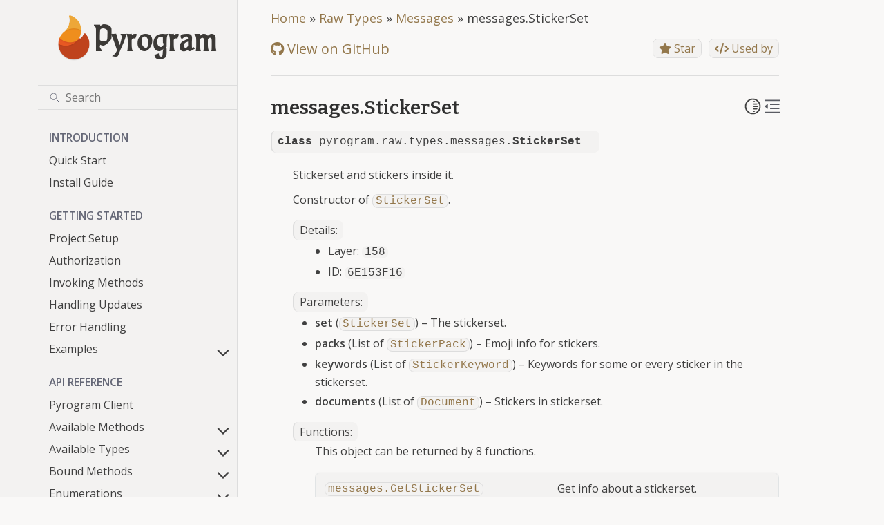

--- FILE ---
content_type: text/html; charset=utf-8
request_url: https://docs.pyrogram.org/telegram/types/messages/sticker-set
body_size: 11317
content:
<!doctype html>
<html class="no-js" lang="en">
  <head><meta charset="utf-8"/>
    <meta name="viewport" content="width=device-width,initial-scale=1"/>
    <meta name="color-scheme" content="light dark"><meta name="generator" content="Docutils 0.19: https://docutils.sourceforge.io/" />
<link rel="index" title="Index" href="../../../genindex.html" /><link rel="search" title="Search" href="../../../search.html" /><link rel="next" title="messages.StickerSetInstallResultArchive" href="sticker-set-install-result-archive.html" /><link rel="prev" title="messages.SponsoredMessagesEmpty" href="sponsored-messages-empty.html" />

    <link rel="shortcut icon" href="../../../_static/favicon.ico"/><meta name="generator" content="sphinx-5.3.0, furo 2022.09.29"/>
<title>messages.StickerSet &mdash; Pyrogram Documentation</title>
<link rel="canonical" href="https://docs.pyrogram.org/telegram/types/messages/sticker-set" />
<link rel="stylesheet" type="text/css" href="../../../_static/pygments.css" />
    <link rel="stylesheet" type="text/css" href="../../../_static/styles/furo.css?digest=d81277517bee4d6b0349d71bb2661d4890b5617c" />
    <link rel="stylesheet" type="text/css" href="../../../_static/copybutton.css" />
    <link rel="stylesheet" type="text/css" href="../../../_static/styles/furo-extensions.css?digest=30d1aed668e5c3a91c3e3bf6a60b675221979f0e" />
    <link rel="stylesheet" type="text/css" href="../../../_static/css/custom.css" />
    
    


<style>
  body {
    --color-code-background: #f0f0f0;
  --color-code-foreground: black;
  
  }
  @media not print {
    body[data-theme="dark"] {
      --color-code-background: #3f3f3f;
  --color-code-foreground: #dcdccc;
  
    }
    @media (prefers-color-scheme: dark) {
      body:not([data-theme="light"]) {
        --color-code-background: #3f3f3f;
  --color-code-foreground: #dcdccc;
  
      }
    }
  }
</style>
<meta property="og:title" content="messages.StickerSet &mdash; Pyrogram Documentation">
<meta property="og:type" content="website">
<meta property="og:image" content="https://docs.pyrogram.org/_static/img/open-graph.jpg">
<meta property="og:url" content="telegram/types/messages/sticker-set">
<meta property="og:description" content="Telegram MTProto API Framework for Python">
<meta property="og:site_name" content="Pyrogram">
<meta property="og:locale" content="en_US">

<meta name="description" content="Telegram MTProto API Framework for Python">
<meta name="theme-color" content="#5c5a55">

<link rel="stylesheet" href="https://cdnjs.cloudflare.com/ajax/libs/font-awesome/6.1.2/css/all.min.css" />

<script async type="text/javascript" src="//cdn.carbonads.com/carbon.js?serve=CK7IV23N&placement=pyrogramorg"
    id="_carbonads_js"></script>

<script type="application/ld+json">
    {
        "@context": "https://schema.org",
        "@type": "WebSite",
        "url": "https://docs.pyrogram.org/",
        "potentialAction": {
            "@type": "SearchAction",
            "target": {
                "@type": "EntryPoint",
                "urlTemplate": "https://docs.pyrogram.org/search?q={search_term_string}"
            },
            "query-input": "required name=search_term_string"
        }
    }
</script>
</head>
  <body>
    
    <script>
      document.body.dataset.theme = localStorage.getItem("theme") || "auto";
    </script>
    

<svg xmlns="http://www.w3.org/2000/svg" style="display: none;">
  <symbol id="svg-toc" viewBox="0 0 24 24">
    <title>Contents</title>
    <svg stroke="currentColor" fill="currentColor" stroke-width="0" viewBox="0 0 1024 1024">
      <path d="M408 442h480c4.4 0 8-3.6 8-8v-56c0-4.4-3.6-8-8-8H408c-4.4 0-8 3.6-8 8v56c0 4.4 3.6 8 8 8zm-8 204c0 4.4 3.6 8 8 8h480c4.4 0 8-3.6 8-8v-56c0-4.4-3.6-8-8-8H408c-4.4 0-8 3.6-8 8v56zm504-486H120c-4.4 0-8 3.6-8 8v56c0 4.4 3.6 8 8 8h784c4.4 0 8-3.6 8-8v-56c0-4.4-3.6-8-8-8zm0 632H120c-4.4 0-8 3.6-8 8v56c0 4.4 3.6 8 8 8h784c4.4 0 8-3.6 8-8v-56c0-4.4-3.6-8-8-8zM115.4 518.9L271.7 642c5.8 4.6 14.4.5 14.4-6.9V388.9c0-7.4-8.5-11.5-14.4-6.9L115.4 505.1a8.74 8.74 0 0 0 0 13.8z"/>
    </svg>
  </symbol>
  <symbol id="svg-menu" viewBox="0 0 24 24">
    <title>Menu</title>
    <svg xmlns="http://www.w3.org/2000/svg" viewBox="0 0 24 24" fill="none" stroke="currentColor"
      stroke-width="2" stroke-linecap="round" stroke-linejoin="round" class="feather-menu">
      <line x1="3" y1="12" x2="21" y2="12"></line>
      <line x1="3" y1="6" x2="21" y2="6"></line>
      <line x1="3" y1="18" x2="21" y2="18"></line>
    </svg>
  </symbol>
  <symbol id="svg-arrow-right" viewBox="0 0 24 24">
    <title>Expand</title>
    <svg xmlns="http://www.w3.org/2000/svg" viewBox="0 0 24 24" fill="none" stroke="currentColor"
      stroke-width="2" stroke-linecap="round" stroke-linejoin="round" class="feather-chevron-right">
      <polyline points="9 18 15 12 9 6"></polyline>
    </svg>
  </symbol>
  <symbol id="svg-sun" viewBox="0 0 24 24">
    <title>Light mode</title>
    <svg xmlns="http://www.w3.org/2000/svg" viewBox="0 0 24 24" fill="none" stroke="currentColor"
      stroke-width="1.5" stroke-linecap="round" stroke-linejoin="round" class="feather-sun">
      <circle cx="12" cy="12" r="5"></circle>
      <line x1="12" y1="1" x2="12" y2="3"></line>
      <line x1="12" y1="21" x2="12" y2="23"></line>
      <line x1="4.22" y1="4.22" x2="5.64" y2="5.64"></line>
      <line x1="18.36" y1="18.36" x2="19.78" y2="19.78"></line>
      <line x1="1" y1="12" x2="3" y2="12"></line>
      <line x1="21" y1="12" x2="23" y2="12"></line>
      <line x1="4.22" y1="19.78" x2="5.64" y2="18.36"></line>
      <line x1="18.36" y1="5.64" x2="19.78" y2="4.22"></line>
    </svg>
  </symbol>
  <symbol id="svg-moon" viewBox="0 0 24 24">
    <title>Dark mode</title>
    <svg xmlns="http://www.w3.org/2000/svg" viewBox="0 0 24 24" fill="none" stroke="currentColor"
      stroke-width="1.5" stroke-linecap="round" stroke-linejoin="round" class="icon-tabler-moon">
      <path stroke="none" d="M0 0h24v24H0z" fill="none" />
      <path d="M12 3c.132 0 .263 0 .393 0a7.5 7.5 0 0 0 7.92 12.446a9 9 0 1 1 -8.313 -12.454z" />
    </svg>
  </symbol>
  <symbol id="svg-sun-half" viewBox="0 0 24 24">
    <title>Auto light/dark mode</title>
    <svg xmlns="http://www.w3.org/2000/svg" viewBox="0 0 24 24" fill="none" stroke="currentColor"
      stroke-width="1.5" stroke-linecap="round" stroke-linejoin="round" class="icon-tabler-shadow">
      <path stroke="none" d="M0 0h24v24H0z" fill="none"/>
      <circle cx="12" cy="12" r="9" />
      <path d="M13 12h5" />
      <path d="M13 15h4" />
      <path d="M13 18h1" />
      <path d="M13 9h4" />
      <path d="M13 6h1" />
    </svg>
  </symbol>
</svg>

<input type="checkbox" class="sidebar-toggle" name="__navigation" id="__navigation">
<input type="checkbox" class="sidebar-toggle" name="__toc" id="__toc">
<label class="overlay sidebar-overlay" for="__navigation">
    <div class="visually-hidden">Hide navigation sidebar</div>
</label>
<label class="overlay toc-overlay" for="__toc">
    <div class="visually-hidden">Hide table of contents sidebar</div>
</label>



<div class="page">
    <header class="mobile-header">
        <div class="mobile-header-title">
            <a href="/">Pyrogram</a>
        </div>

        <div class="header-left">
            <label class="nav-overlay-icon" for="__navigation">
                <div class="visually-hidden">Toggle site navigation sidebar</div>
                <i class="icon"><svg>
                        <use href="#svg-menu"></use>
                    </svg></i>
            </label>
        </div>
        <div class="header-center">
            <!-- <a href="../../../index.html">
                <div class="brand">Pyrogram Documentation</div>
            </a> -->
        </div>
        <div class="header-right">
            <div class="theme-toggle-container theme-toggle-header">
                <button class="theme-toggle">
                    <div class="visually-hidden">Toggle Light / Dark / Auto color theme</div>
                    <svg class="theme-icon-when-auto">
                        <use href="#svg-sun-half"></use>
                    </svg>
                    <svg class="theme-icon-when-dark">
                        <use href="#svg-moon"></use>
                    </svg>
                    <svg class="theme-icon-when-light">
                        <use href="#svg-sun"></use>
                    </svg>
                </button>
            </div>
            <label class="toc-overlay-icon toc-header-icon" for="__toc">
                <div class="visually-hidden">Toggle table of contents sidebar</div>
                <i class="icon"><svg>
                        <use href="#svg-toc"></use>
                    </svg></i>
            </label>
        </div>
    </header>
    <aside class="sidebar-drawer">
        <div class="sidebar-container">
            
            <div class="sidebar-sticky"><a class="sidebar-brand centered" href="../../../index.html">
    
    <div class="sidebar-logo-container">
        <img class="sidebar-logo" src="../../../_static/pyrogram.png" alt="Logo" />
        <div class="pyrogram-text">Pyrogram</div>
    </div>
    
    
</a><form class="sidebar-search-container" method="get" action="../../../search.html" role="search">
  <input class="sidebar-search" placeholder=Search name="q" aria-label="Search">
  <input type="hidden" name="check_keywords" value="yes">
  <input type="hidden" name="area" value="default">
</form>
<div id="searchbox"></div><div class="sidebar-scroll"><div class="sidebar-tree">
    <p class="caption" role="heading"><span class="caption-text">Introduction</span></p>
<ul>
<li class="toctree-l1"><a class="reference internal" href="../../../intro/quickstart.html">Quick Start</a></li>
<li class="toctree-l1"><a class="reference internal" href="../../../intro/install.html">Install Guide</a></li>
</ul>
<p class="caption" role="heading"><span class="caption-text">Getting Started</span></p>
<ul>
<li class="toctree-l1"><a class="reference internal" href="../../../start/setup.html">Project Setup</a></li>
<li class="toctree-l1"><a class="reference internal" href="../../../start/auth.html">Authorization</a></li>
<li class="toctree-l1"><a class="reference internal" href="../../../start/invoking.html">Invoking Methods</a></li>
<li class="toctree-l1"><a class="reference internal" href="../../../start/updates.html">Handling Updates</a></li>
<li class="toctree-l1"><a class="reference internal" href="../../../start/errors.html">Error Handling</a></li>
<li class="toctree-l1 has-children"><a class="reference internal" href="../../../start/examples/index.html">Examples</a><input class="toctree-checkbox" id="toctree-checkbox-1" name="toctree-checkbox-1" role="switch" type="checkbox"/><label for="toctree-checkbox-1"><div class="visually-hidden">Toggle child pages in navigation</div><i class="icon"><svg><use href="#svg-arrow-right"></use></svg></i></label><ul>
<li class="toctree-l2"><a class="reference internal" href="../../../start/examples/hello_world.html">hello_world</a></li>
<li class="toctree-l2"><a class="reference internal" href="../../../start/examples/echo_bot.html">echo_bot</a></li>
<li class="toctree-l2"><a class="reference internal" href="../../../start/examples/welcome_bot.html">welcome_bot</a></li>
<li class="toctree-l2"><a class="reference internal" href="../../../start/examples/get_chat_history.html">get_history</a></li>
<li class="toctree-l2"><a class="reference internal" href="../../../start/examples/get_chat_members.html">get_chat_members</a></li>
<li class="toctree-l2"><a class="reference internal" href="../../../start/examples/get_dialogs.html">get_dialogs</a></li>
<li class="toctree-l2"><a class="reference internal" href="../../../start/examples/callback_queries.html">callback_queries</a></li>
<li class="toctree-l2"><a class="reference internal" href="../../../start/examples/inline_queries.html">inline_queries</a></li>
<li class="toctree-l2"><a class="reference internal" href="../../../start/examples/use_inline_bots.html">use_inline_bots</a></li>
<li class="toctree-l2"><a class="reference internal" href="../../../start/examples/bot_keyboards.html">bot_keyboards</a></li>
<li class="toctree-l2"><a class="reference internal" href="../../../start/examples/raw_updates.html">raw_updates</a></li>
</ul>
</li>
</ul>
<p class="caption" role="heading"><span class="caption-text">API Reference</span></p>
<ul>
<li class="toctree-l1"><a class="reference internal" href="../../../api/client.html">Pyrogram Client</a></li>
<li class="toctree-l1 has-children"><a class="reference internal" href="../../../api/methods/index.html">Available Methods</a><input class="toctree-checkbox" id="toctree-checkbox-2" name="toctree-checkbox-2" role="switch" type="checkbox"/><label for="toctree-checkbox-2"><div class="visually-hidden">Toggle child pages in navigation</div><i class="icon"><svg><use href="#svg-arrow-right"></use></svg></i></label><ul>
<li class="toctree-l2"><a class="reference internal" href="../../../api/methods/start.html">start</a></li>
<li class="toctree-l2"><a class="reference internal" href="../../../api/methods/stop.html">stop</a></li>
<li class="toctree-l2"><a class="reference internal" href="../../../api/methods/run.html">run</a></li>
<li class="toctree-l2"><a class="reference internal" href="../../../api/methods/restart.html">restart</a></li>
<li class="toctree-l2"><a class="reference internal" href="../../../api/methods/add_handler.html">add_handler</a></li>
<li class="toctree-l2"><a class="reference internal" href="../../../api/methods/remove_handler.html">remove_handler</a></li>
<li class="toctree-l2"><a class="reference internal" href="../../../api/methods/stop_transmission.html">stop_transmission</a></li>
<li class="toctree-l2"><a class="reference internal" href="../../../api/methods/export_session_string.html">export_session_string</a></li>
<li class="toctree-l2"><a class="reference internal" href="../../../api/methods/set_parse_mode.html">set_parse_mode</a></li>
<li class="toctree-l2"><a class="reference internal" href="../../../api/methods/idle.html">idle()</a></li>
<li class="toctree-l2"><a class="reference internal" href="../../../api/methods/compose.html">compose()</a></li>
<li class="toctree-l2"><a class="reference internal" href="../../../api/methods/send_message.html">send_message</a></li>
<li class="toctree-l2"><a class="reference internal" href="../../../api/methods/forward_messages.html">forward_messages</a></li>
<li class="toctree-l2"><a class="reference internal" href="../../../api/methods/copy_message.html">copy_message</a></li>
<li class="toctree-l2"><a class="reference internal" href="../../../api/methods/copy_media_group.html">copy_media_group</a></li>
<li class="toctree-l2"><a class="reference internal" href="../../../api/methods/send_photo.html">send_photo</a></li>
<li class="toctree-l2"><a class="reference internal" href="../../../api/methods/send_audio.html">send_audio</a></li>
<li class="toctree-l2"><a class="reference internal" href="../../../api/methods/send_document.html">send_document</a></li>
<li class="toctree-l2"><a class="reference internal" href="../../../api/methods/send_sticker.html">send_sticker</a></li>
<li class="toctree-l2"><a class="reference internal" href="../../../api/methods/send_video.html">send_video</a></li>
<li class="toctree-l2"><a class="reference internal" href="../../../api/methods/send_animation.html">send_animation</a></li>
<li class="toctree-l2"><a class="reference internal" href="../../../api/methods/send_voice.html">send_voice</a></li>
<li class="toctree-l2"><a class="reference internal" href="../../../api/methods/send_video_note.html">send_video_note</a></li>
<li class="toctree-l2"><a class="reference internal" href="../../../api/methods/send_media_group.html">send_media_group</a></li>
<li class="toctree-l2"><a class="reference internal" href="../../../api/methods/send_location.html">send_location</a></li>
<li class="toctree-l2"><a class="reference internal" href="../../../api/methods/send_venue.html">send_venue</a></li>
<li class="toctree-l2"><a class="reference internal" href="../../../api/methods/send_contact.html">send_contact</a></li>
<li class="toctree-l2"><a class="reference internal" href="../../../api/methods/send_cached_media.html">send_cached_media</a></li>
<li class="toctree-l2"><a class="reference internal" href="../../../api/methods/send_reaction.html">send_reaction</a></li>
<li class="toctree-l2"><a class="reference internal" href="../../../api/methods/edit_message_text.html">edit_message_text</a></li>
<li class="toctree-l2"><a class="reference internal" href="../../../api/methods/edit_message_caption.html">edit_message_caption</a></li>
<li class="toctree-l2"><a class="reference internal" href="../../../api/methods/edit_message_media.html">edit_message_media</a></li>
<li class="toctree-l2"><a class="reference internal" href="../../../api/methods/edit_message_reply_markup.html">edit_message_reply_markup</a></li>
<li class="toctree-l2"><a class="reference internal" href="../../../api/methods/edit_inline_text.html">edit_inline_text</a></li>
<li class="toctree-l2"><a class="reference internal" href="../../../api/methods/edit_inline_caption.html">edit_inline_caption</a></li>
<li class="toctree-l2"><a class="reference internal" href="../../../api/methods/edit_inline_media.html">edit_inline_media</a></li>
<li class="toctree-l2"><a class="reference internal" href="../../../api/methods/edit_inline_reply_markup.html">edit_inline_reply_markup</a></li>
<li class="toctree-l2"><a class="reference internal" href="../../../api/methods/send_chat_action.html">send_chat_action</a></li>
<li class="toctree-l2"><a class="reference internal" href="../../../api/methods/delete_messages.html">delete_messages</a></li>
<li class="toctree-l2"><a class="reference internal" href="../../../api/methods/get_messages.html">get_messages</a></li>
<li class="toctree-l2"><a class="reference internal" href="../../../api/methods/get_media_group.html">get_media_group</a></li>
<li class="toctree-l2"><a class="reference internal" href="../../../api/methods/get_chat_history.html">get_chat_history</a></li>
<li class="toctree-l2"><a class="reference internal" href="../../../api/methods/get_chat_history_count.html">get_chat_history_count</a></li>
<li class="toctree-l2"><a class="reference internal" href="../../../api/methods/read_chat_history.html">read_chat_history</a></li>
<li class="toctree-l2"><a class="reference internal" href="../../../api/methods/send_poll.html">send_poll</a></li>
<li class="toctree-l2"><a class="reference internal" href="../../../api/methods/vote_poll.html">vote_poll</a></li>
<li class="toctree-l2"><a class="reference internal" href="../../../api/methods/stop_poll.html">stop_poll</a></li>
<li class="toctree-l2"><a class="reference internal" href="../../../api/methods/retract_vote.html">retract_vote</a></li>
<li class="toctree-l2"><a class="reference internal" href="../../../api/methods/send_dice.html">send_dice</a></li>
<li class="toctree-l2"><a class="reference internal" href="../../../api/methods/search_messages.html">search_messages</a></li>
<li class="toctree-l2"><a class="reference internal" href="../../../api/methods/search_messages_count.html">search_messages_count</a></li>
<li class="toctree-l2"><a class="reference internal" href="../../../api/methods/search_global.html">search_global</a></li>
<li class="toctree-l2"><a class="reference internal" href="../../../api/methods/search_global_count.html">search_global_count</a></li>
<li class="toctree-l2"><a class="reference internal" href="../../../api/methods/download_media.html">download_media</a></li>
<li class="toctree-l2"><a class="reference internal" href="../../../api/methods/stream_media.html">stream_media</a></li>
<li class="toctree-l2"><a class="reference internal" href="../../../api/methods/get_discussion_message.html">get_discussion_message</a></li>
<li class="toctree-l2"><a class="reference internal" href="../../../api/methods/get_discussion_replies.html">get_discussion_replies</a></li>
<li class="toctree-l2"><a class="reference internal" href="../../../api/methods/get_discussion_replies_count.html">get_discussion_replies_count</a></li>
<li class="toctree-l2"><a class="reference internal" href="../../../api/methods/get_custom_emoji_stickers.html">get_custom_emoji_stickers</a></li>
<li class="toctree-l2"><a class="reference internal" href="../../../api/methods/join_chat.html">join_chat</a></li>
<li class="toctree-l2"><a class="reference internal" href="../../../api/methods/leave_chat.html">leave_chat</a></li>
<li class="toctree-l2"><a class="reference internal" href="../../../api/methods/ban_chat_member.html">ban_chat_member</a></li>
<li class="toctree-l2"><a class="reference internal" href="../../../api/methods/unban_chat_member.html">unban_chat_member</a></li>
<li class="toctree-l2"><a class="reference internal" href="../../../api/methods/restrict_chat_member.html">restrict_chat_member</a></li>
<li class="toctree-l2"><a class="reference internal" href="../../../api/methods/promote_chat_member.html">promote_chat_member</a></li>
<li class="toctree-l2"><a class="reference internal" href="../../../api/methods/set_administrator_title.html">set_administrator_title</a></li>
<li class="toctree-l2"><a class="reference internal" href="../../../api/methods/set_chat_photo.html">set_chat_photo</a></li>
<li class="toctree-l2"><a class="reference internal" href="../../../api/methods/delete_chat_photo.html">delete_chat_photo</a></li>
<li class="toctree-l2"><a class="reference internal" href="../../../api/methods/set_chat_title.html">set_chat_title</a></li>
<li class="toctree-l2"><a class="reference internal" href="../../../api/methods/set_chat_description.html">set_chat_description</a></li>
<li class="toctree-l2"><a class="reference internal" href="../../../api/methods/set_chat_permissions.html">set_chat_permissions</a></li>
<li class="toctree-l2"><a class="reference internal" href="../../../api/methods/pin_chat_message.html">pin_chat_message</a></li>
<li class="toctree-l2"><a class="reference internal" href="../../../api/methods/unpin_chat_message.html">unpin_chat_message</a></li>
<li class="toctree-l2"><a class="reference internal" href="../../../api/methods/unpin_all_chat_messages.html">unpin_all_chat_messages</a></li>
<li class="toctree-l2"><a class="reference internal" href="../../../api/methods/get_chat.html">get_chat</a></li>
<li class="toctree-l2"><a class="reference internal" href="../../../api/methods/get_chat_member.html">get_chat_member</a></li>
<li class="toctree-l2"><a class="reference internal" href="../../../api/methods/get_chat_members.html">get_chat_members</a></li>
<li class="toctree-l2"><a class="reference internal" href="../../../api/methods/get_chat_members_count.html">get_chat_members_count</a></li>
<li class="toctree-l2"><a class="reference internal" href="../../../api/methods/get_dialogs.html">get_dialogs</a></li>
<li class="toctree-l2"><a class="reference internal" href="../../../api/methods/get_dialogs_count.html">get_dialogs_count</a></li>
<li class="toctree-l2"><a class="reference internal" href="../../../api/methods/set_chat_username.html">set_chat_username</a></li>
<li class="toctree-l2"><a class="reference internal" href="../../../api/methods/get_nearby_chats.html">get_nearby_chats</a></li>
<li class="toctree-l2"><a class="reference internal" href="../../../api/methods/archive_chats.html">archive_chats</a></li>
<li class="toctree-l2"><a class="reference internal" href="../../../api/methods/unarchive_chats.html">unarchive_chats</a></li>
<li class="toctree-l2"><a class="reference internal" href="../../../api/methods/add_chat_members.html">add_chat_members</a></li>
<li class="toctree-l2"><a class="reference internal" href="../../../api/methods/create_channel.html">create_channel</a></li>
<li class="toctree-l2"><a class="reference internal" href="../../../api/methods/create_group.html">create_group</a></li>
<li class="toctree-l2"><a class="reference internal" href="../../../api/methods/create_supergroup.html">create_supergroup</a></li>
<li class="toctree-l2"><a class="reference internal" href="../../../api/methods/delete_channel.html">delete_channel</a></li>
<li class="toctree-l2"><a class="reference internal" href="../../../api/methods/delete_supergroup.html">delete_supergroup</a></li>
<li class="toctree-l2"><a class="reference internal" href="../../../api/methods/delete_user_history.html">delete_user_history</a></li>
<li class="toctree-l2"><a class="reference internal" href="../../../api/methods/set_slow_mode.html">set_slow_mode</a></li>
<li class="toctree-l2"><a class="reference internal" href="../../../api/methods/mark_chat_unread.html">mark_chat_unread</a></li>
<li class="toctree-l2"><a class="reference internal" href="../../../api/methods/get_chat_event_log.html">get_chat_event_log</a></li>
<li class="toctree-l2"><a class="reference internal" href="../../../api/methods/get_chat_online_count.html">get_chat_online_count</a></li>
<li class="toctree-l2"><a class="reference internal" href="../../../api/methods/get_send_as_chats.html">get_send_as_chats</a></li>
<li class="toctree-l2"><a class="reference internal" href="../../../api/methods/set_send_as_chat.html">set_send_as_chat</a></li>
<li class="toctree-l2"><a class="reference internal" href="../../../api/methods/set_chat_protected_content.html">set_chat_protected_content</a></li>
<li class="toctree-l2"><a class="reference internal" href="../../../api/methods/get_me.html">get_me</a></li>
<li class="toctree-l2"><a class="reference internal" href="../../../api/methods/get_users.html">get_users</a></li>
<li class="toctree-l2"><a class="reference internal" href="../../../api/methods/get_chat_photos.html">get_chat_photos</a></li>
<li class="toctree-l2"><a class="reference internal" href="../../../api/methods/get_chat_photos_count.html">get_chat_photos_count</a></li>
<li class="toctree-l2"><a class="reference internal" href="../../../api/methods/set_profile_photo.html">set_profile_photo</a></li>
<li class="toctree-l2"><a class="reference internal" href="../../../api/methods/delete_profile_photos.html">delete_profile_photos</a></li>
<li class="toctree-l2"><a class="reference internal" href="../../../api/methods/set_username.html">set_username</a></li>
<li class="toctree-l2"><a class="reference internal" href="../../../api/methods/update_profile.html">update_profile</a></li>
<li class="toctree-l2"><a class="reference internal" href="../../../api/methods/block_user.html">block_user</a></li>
<li class="toctree-l2"><a class="reference internal" href="../../../api/methods/unblock_user.html">unblock_user</a></li>
<li class="toctree-l2"><a class="reference internal" href="../../../api/methods/get_common_chats.html">get_common_chats</a></li>
<li class="toctree-l2"><a class="reference internal" href="../../../api/methods/get_default_emoji_statuses.html">get_default_emoji_statuses</a></li>
<li class="toctree-l2"><a class="reference internal" href="../../../api/methods/set_emoji_status.html">set_emoji_status</a></li>
<li class="toctree-l2"><a class="reference internal" href="../../../api/methods/get_chat_invite_link.html">get_chat_invite_link</a></li>
<li class="toctree-l2"><a class="reference internal" href="../../../api/methods/export_chat_invite_link.html">export_chat_invite_link</a></li>
<li class="toctree-l2"><a class="reference internal" href="../../../api/methods/create_chat_invite_link.html">create_chat_invite_link</a></li>
<li class="toctree-l2"><a class="reference internal" href="../../../api/methods/edit_chat_invite_link.html">edit_chat_invite_link</a></li>
<li class="toctree-l2"><a class="reference internal" href="../../../api/methods/revoke_chat_invite_link.html">revoke_chat_invite_link</a></li>
<li class="toctree-l2"><a class="reference internal" href="../../../api/methods/delete_chat_invite_link.html">delete_chat_invite_link</a></li>
<li class="toctree-l2"><a class="reference internal" href="../../../api/methods/get_chat_invite_link_joiners.html">get_chat_invite_link_joiners</a></li>
<li class="toctree-l2"><a class="reference internal" href="../../../api/methods/get_chat_invite_link_joiners_count.html">get_chat_invite_link_joiners_count</a></li>
<li class="toctree-l2"><a class="reference internal" href="../../../api/methods/get_chat_admin_invite_links.html">get_chat_admin_invite_links</a></li>
<li class="toctree-l2"><a class="reference internal" href="../../../api/methods/get_chat_admin_invite_links_count.html">get_chat_admin_invite_links_count</a></li>
<li class="toctree-l2"><a class="reference internal" href="../../../api/methods/get_chat_admins_with_invite_links.html">get_chat_admins_with_invite_links</a></li>
<li class="toctree-l2"><a class="reference internal" href="../../../api/methods/get_chat_join_requests.html">get_chat_join_requests</a></li>
<li class="toctree-l2"><a class="reference internal" href="../../../api/methods/delete_chat_admin_invite_links.html">delete_chat_admin_invite_links</a></li>
<li class="toctree-l2"><a class="reference internal" href="../../../api/methods/approve_chat_join_request.html">approve_chat_join_request</a></li>
<li class="toctree-l2"><a class="reference internal" href="../../../api/methods/approve_all_chat_join_requests.html">approve_all_chat_join_requests</a></li>
<li class="toctree-l2"><a class="reference internal" href="../../../api/methods/decline_chat_join_request.html">decline_chat_join_request</a></li>
<li class="toctree-l2"><a class="reference internal" href="../../../api/methods/decline_all_chat_join_requests.html">decline_all_chat_join_requests</a></li>
<li class="toctree-l2"><a class="reference internal" href="../../../api/methods/add_contact.html">add_contact</a></li>
<li class="toctree-l2"><a class="reference internal" href="../../../api/methods/delete_contacts.html">delete_contacts</a></li>
<li class="toctree-l2"><a class="reference internal" href="../../../api/methods/import_contacts.html">import_contacts</a></li>
<li class="toctree-l2"><a class="reference internal" href="../../../api/methods/get_contacts.html">get_contacts</a></li>
<li class="toctree-l2"><a class="reference internal" href="../../../api/methods/get_contacts_count.html">get_contacts_count</a></li>
<li class="toctree-l2"><a class="reference internal" href="../../../api/methods/enable_cloud_password.html">enable_cloud_password</a></li>
<li class="toctree-l2"><a class="reference internal" href="../../../api/methods/change_cloud_password.html">change_cloud_password</a></li>
<li class="toctree-l2"><a class="reference internal" href="../../../api/methods/remove_cloud_password.html">remove_cloud_password</a></li>
<li class="toctree-l2"><a class="reference internal" href="../../../api/methods/get_inline_bot_results.html">get_inline_bot_results</a></li>
<li class="toctree-l2"><a class="reference internal" href="../../../api/methods/send_inline_bot_result.html">send_inline_bot_result</a></li>
<li class="toctree-l2"><a class="reference internal" href="../../../api/methods/answer_callback_query.html">answer_callback_query</a></li>
<li class="toctree-l2"><a class="reference internal" href="../../../api/methods/answer_inline_query.html">answer_inline_query</a></li>
<li class="toctree-l2"><a class="reference internal" href="../../../api/methods/request_callback_answer.html">request_callback_answer</a></li>
<li class="toctree-l2"><a class="reference internal" href="../../../api/methods/send_game.html">send_game</a></li>
<li class="toctree-l2"><a class="reference internal" href="../../../api/methods/set_game_score.html">set_game_score</a></li>
<li class="toctree-l2"><a class="reference internal" href="../../../api/methods/get_game_high_scores.html">get_game_high_scores</a></li>
<li class="toctree-l2"><a class="reference internal" href="../../../api/methods/set_bot_commands.html">set_bot_commands</a></li>
<li class="toctree-l2"><a class="reference internal" href="../../../api/methods/get_bot_commands.html">get_bot_commands</a></li>
<li class="toctree-l2"><a class="reference internal" href="../../../api/methods/delete_bot_commands.html">delete_bot_commands</a></li>
<li class="toctree-l2"><a class="reference internal" href="../../../api/methods/set_bot_default_privileges.html">set_bot_default_privileges</a></li>
<li class="toctree-l2"><a class="reference internal" href="../../../api/methods/get_bot_default_privileges.html">get_bot_default_privileges</a></li>
<li class="toctree-l2"><a class="reference internal" href="../../../api/methods/set_chat_menu_button.html">set_chat_menu_button</a></li>
<li class="toctree-l2"><a class="reference internal" href="../../../api/methods/get_chat_menu_button.html">get_chat_menu_button</a></li>
<li class="toctree-l2"><a class="reference internal" href="../../../api/methods/answer_web_app_query.html">answer_web_app_query</a></li>
<li class="toctree-l2"><a class="reference internal" href="../../../api/methods/connect.html">connect</a></li>
<li class="toctree-l2"><a class="reference internal" href="../../../api/methods/disconnect.html">disconnect</a></li>
<li class="toctree-l2"><a class="reference internal" href="../../../api/methods/initialize.html">initialize</a></li>
<li class="toctree-l2"><a class="reference internal" href="../../../api/methods/terminate.html">terminate</a></li>
<li class="toctree-l2"><a class="reference internal" href="../../../api/methods/send_code.html">send_code</a></li>
<li class="toctree-l2"><a class="reference internal" href="../../../api/methods/resend_code.html">resend_code</a></li>
<li class="toctree-l2"><a class="reference internal" href="../../../api/methods/sign_in.html">sign_in</a></li>
<li class="toctree-l2"><a class="reference internal" href="../../../api/methods/sign_in_bot.html">sign_in_bot</a></li>
<li class="toctree-l2"><a class="reference internal" href="../../../api/methods/sign_up.html">sign_up</a></li>
<li class="toctree-l2"><a class="reference internal" href="../../../api/methods/get_password_hint.html">get_password_hint</a></li>
<li class="toctree-l2"><a class="reference internal" href="../../../api/methods/check_password.html">check_password</a></li>
<li class="toctree-l2"><a class="reference internal" href="../../../api/methods/send_recovery_code.html">send_recovery_code</a></li>
<li class="toctree-l2"><a class="reference internal" href="../../../api/methods/recover_password.html">recover_password</a></li>
<li class="toctree-l2"><a class="reference internal" href="../../../api/methods/accept_terms_of_service.html">accept_terms_of_service</a></li>
<li class="toctree-l2"><a class="reference internal" href="../../../api/methods/log_out.html">log_out</a></li>
<li class="toctree-l2"><a class="reference internal" href="../../../api/methods/invoke.html">invoke</a></li>
<li class="toctree-l2"><a class="reference internal" href="../../../api/methods/resolve_peer.html">resolve_peer</a></li>
<li class="toctree-l2"><a class="reference internal" href="../../../api/methods/save_file.html">save_file</a></li>
</ul>
</li>
<li class="toctree-l1 has-children"><a class="reference internal" href="../../../api/types/index.html">Available Types</a><input class="toctree-checkbox" id="toctree-checkbox-3" name="toctree-checkbox-3" role="switch" type="checkbox"/><label for="toctree-checkbox-3"><div class="visually-hidden">Toggle child pages in navigation</div><i class="icon"><svg><use href="#svg-arrow-right"></use></svg></i></label><ul>
<li class="toctree-l2"><a class="reference internal" href="../../../api/types/User.html">User</a></li>
<li class="toctree-l2"><a class="reference internal" href="../../../api/types/Chat.html">Chat</a></li>
<li class="toctree-l2"><a class="reference internal" href="../../../api/types/ChatPreview.html">ChatPreview</a></li>
<li class="toctree-l2"><a class="reference internal" href="../../../api/types/ChatPhoto.html">ChatPhoto</a></li>
<li class="toctree-l2"><a class="reference internal" href="../../../api/types/ChatMember.html">ChatMember</a></li>
<li class="toctree-l2"><a class="reference internal" href="../../../api/types/ChatPermissions.html">ChatPermissions</a></li>
<li class="toctree-l2"><a class="reference internal" href="../../../api/types/ChatPrivileges.html">ChatPrivileges</a></li>
<li class="toctree-l2"><a class="reference internal" href="../../../api/types/ChatInviteLink.html">ChatInviteLink</a></li>
<li class="toctree-l2"><a class="reference internal" href="../../../api/types/ChatAdminWithInviteLinks.html">ChatAdminWithInviteLinks</a></li>
<li class="toctree-l2"><a class="reference internal" href="../../../api/types/ChatEvent.html">ChatEvent</a></li>
<li class="toctree-l2"><a class="reference internal" href="../../../api/types/ChatEventFilter.html">ChatEventFilter</a></li>
<li class="toctree-l2"><a class="reference internal" href="../../../api/types/ChatMemberUpdated.html">ChatMemberUpdated</a></li>
<li class="toctree-l2"><a class="reference internal" href="../../../api/types/ChatJoinRequest.html">ChatJoinRequest</a></li>
<li class="toctree-l2"><a class="reference internal" href="../../../api/types/ChatJoiner.html">ChatJoiner</a></li>
<li class="toctree-l2"><a class="reference internal" href="../../../api/types/Dialog.html">Dialog</a></li>
<li class="toctree-l2"><a class="reference internal" href="../../../api/types/Restriction.html">Restriction</a></li>
<li class="toctree-l2"><a class="reference internal" href="../../../api/types/EmojiStatus.html">EmojiStatus</a></li>
<li class="toctree-l2"><a class="reference internal" href="../../../api/types/Message.html">Message</a></li>
<li class="toctree-l2"><a class="reference internal" href="../../../api/types/MessageEntity.html">MessageEntity</a></li>
<li class="toctree-l2"><a class="reference internal" href="../../../api/types/Photo.html">Photo</a></li>
<li class="toctree-l2"><a class="reference internal" href="../../../api/types/Thumbnail.html">Thumbnail</a></li>
<li class="toctree-l2"><a class="reference internal" href="../../../api/types/Audio.html">Audio</a></li>
<li class="toctree-l2"><a class="reference internal" href="../../../api/types/Document.html">Document</a></li>
<li class="toctree-l2"><a class="reference internal" href="../../../api/types/Animation.html">Animation</a></li>
<li class="toctree-l2"><a class="reference internal" href="../../../api/types/Video.html">Video</a></li>
<li class="toctree-l2"><a class="reference internal" href="../../../api/types/Voice.html">Voice</a></li>
<li class="toctree-l2"><a class="reference internal" href="../../../api/types/VideoNote.html">VideoNote</a></li>
<li class="toctree-l2"><a class="reference internal" href="../../../api/types/Contact.html">Contact</a></li>
<li class="toctree-l2"><a class="reference internal" href="../../../api/types/Location.html">Location</a></li>
<li class="toctree-l2"><a class="reference internal" href="../../../api/types/Venue.html">Venue</a></li>
<li class="toctree-l2"><a class="reference internal" href="../../../api/types/Sticker.html">Sticker</a></li>
<li class="toctree-l2"><a class="reference internal" href="../../../api/types/Game.html">Game</a></li>
<li class="toctree-l2"><a class="reference internal" href="../../../api/types/WebPage.html">WebPage</a></li>
<li class="toctree-l2"><a class="reference internal" href="../../../api/types/Poll.html">Poll</a></li>
<li class="toctree-l2"><a class="reference internal" href="../../../api/types/PollOption.html">PollOption</a></li>
<li class="toctree-l2"><a class="reference internal" href="../../../api/types/Dice.html">Dice</a></li>
<li class="toctree-l2"><a class="reference internal" href="../../../api/types/Reaction.html">Reaction</a></li>
<li class="toctree-l2"><a class="reference internal" href="../../../api/types/VideoChatScheduled.html">VideoChatScheduled</a></li>
<li class="toctree-l2"><a class="reference internal" href="../../../api/types/VideoChatStarted.html">VideoChatStarted</a></li>
<li class="toctree-l2"><a class="reference internal" href="../../../api/types/VideoChatEnded.html">VideoChatEnded</a></li>
<li class="toctree-l2"><a class="reference internal" href="../../../api/types/VideoChatMembersInvited.html">VideoChatMembersInvited</a></li>
<li class="toctree-l2"><a class="reference internal" href="../../../api/types/WebAppData.html">WebAppData</a></li>
<li class="toctree-l2"><a class="reference internal" href="../../../api/types/MessageReactions.html">MessageReactions</a></li>
<li class="toctree-l2"><a class="reference internal" href="../../../api/types/ChatReactions.html">ChatReactions</a></li>
<li class="toctree-l2"><a class="reference internal" href="../../../api/types/ReplyKeyboardMarkup.html">ReplyKeyboardMarkup</a></li>
<li class="toctree-l2"><a class="reference internal" href="../../../api/types/KeyboardButton.html">KeyboardButton</a></li>
<li class="toctree-l2"><a class="reference internal" href="../../../api/types/ReplyKeyboardRemove.html">ReplyKeyboardRemove</a></li>
<li class="toctree-l2"><a class="reference internal" href="../../../api/types/InlineKeyboardMarkup.html">InlineKeyboardMarkup</a></li>
<li class="toctree-l2"><a class="reference internal" href="../../../api/types/InlineKeyboardButton.html">InlineKeyboardButton</a></li>
<li class="toctree-l2"><a class="reference internal" href="../../../api/types/LoginUrl.html">LoginUrl</a></li>
<li class="toctree-l2"><a class="reference internal" href="../../../api/types/ForceReply.html">ForceReply</a></li>
<li class="toctree-l2"><a class="reference internal" href="../../../api/types/CallbackQuery.html">CallbackQuery</a></li>
<li class="toctree-l2"><a class="reference internal" href="../../../api/types/GameHighScore.html">GameHighScore</a></li>
<li class="toctree-l2"><a class="reference internal" href="../../../api/types/CallbackGame.html">CallbackGame</a></li>
<li class="toctree-l2"><a class="reference internal" href="../../../api/types/WebAppInfo.html">WebAppInfo</a></li>
<li class="toctree-l2"><a class="reference internal" href="../../../api/types/MenuButton.html">MenuButton</a></li>
<li class="toctree-l2"><a class="reference internal" href="../../../api/types/MenuButtonCommands.html">MenuButtonCommands</a></li>
<li class="toctree-l2"><a class="reference internal" href="../../../api/types/MenuButtonWebApp.html">MenuButtonWebApp</a></li>
<li class="toctree-l2"><a class="reference internal" href="../../../api/types/MenuButtonDefault.html">MenuButtonDefault</a></li>
<li class="toctree-l2"><a class="reference internal" href="../../../api/types/SentWebAppMessage.html">SentWebAppMessage</a></li>
<li class="toctree-l2"><a class="reference internal" href="../../../api/types/BotCommand.html">BotCommand</a></li>
<li class="toctree-l2"><a class="reference internal" href="../../../api/types/BotCommandScope.html">BotCommandScope</a></li>
<li class="toctree-l2"><a class="reference internal" href="../../../api/types/BotCommandScopeDefault.html">BotCommandScopeDefault</a></li>
<li class="toctree-l2"><a class="reference internal" href="../../../api/types/BotCommandScopeAllPrivateChats.html">BotCommandScopeAllPrivateChats</a></li>
<li class="toctree-l2"><a class="reference internal" href="../../../api/types/BotCommandScopeAllGroupChats.html">BotCommandScopeAllGroupChats</a></li>
<li class="toctree-l2"><a class="reference internal" href="../../../api/types/BotCommandScopeAllChatAdministrators.html">BotCommandScopeAllChatAdministrators</a></li>
<li class="toctree-l2"><a class="reference internal" href="../../../api/types/BotCommandScopeChat.html">BotCommandScopeChat</a></li>
<li class="toctree-l2"><a class="reference internal" href="../../../api/types/BotCommandScopeChatAdministrators.html">BotCommandScopeChatAdministrators</a></li>
<li class="toctree-l2"><a class="reference internal" href="../../../api/types/BotCommandScopeChatMember.html">BotCommandScopeChatMember</a></li>
<li class="toctree-l2"><a class="reference internal" href="../../../api/types/InputMedia.html">InputMedia</a></li>
<li class="toctree-l2"><a class="reference internal" href="../../../api/types/InputMediaPhoto.html">InputMediaPhoto</a></li>
<li class="toctree-l2"><a class="reference internal" href="../../../api/types/InputMediaVideo.html">InputMediaVideo</a></li>
<li class="toctree-l2"><a class="reference internal" href="../../../api/types/InputMediaAudio.html">InputMediaAudio</a></li>
<li class="toctree-l2"><a class="reference internal" href="../../../api/types/InputMediaAnimation.html">InputMediaAnimation</a></li>
<li class="toctree-l2"><a class="reference internal" href="../../../api/types/InputMediaDocument.html">InputMediaDocument</a></li>
<li class="toctree-l2"><a class="reference internal" href="../../../api/types/InputPhoneContact.html">InputPhoneContact</a></li>
<li class="toctree-l2"><a class="reference internal" href="../../../api/types/InlineQuery.html">InlineQuery</a></li>
<li class="toctree-l2"><a class="reference internal" href="../../../api/types/InlineQueryResult.html">InlineQueryResult</a></li>
<li class="toctree-l2"><a class="reference internal" href="../../../api/types/InlineQueryResultCachedAudio.html">InlineQueryResultCachedAudio</a></li>
<li class="toctree-l2"><a class="reference internal" href="../../../api/types/InlineQueryResultCachedDocument.html">InlineQueryResultCachedDocument</a></li>
<li class="toctree-l2"><a class="reference internal" href="../../../api/types/InlineQueryResultCachedAnimation.html">InlineQueryResultCachedAnimation</a></li>
<li class="toctree-l2"><a class="reference internal" href="../../../api/types/InlineQueryResultCachedPhoto.html">InlineQueryResultCachedPhoto</a></li>
<li class="toctree-l2"><a class="reference internal" href="../../../api/types/InlineQueryResultCachedSticker.html">InlineQueryResultCachedSticker</a></li>
<li class="toctree-l2"><a class="reference internal" href="../../../api/types/InlineQueryResultCachedVideo.html">InlineQueryResultCachedVideo</a></li>
<li class="toctree-l2"><a class="reference internal" href="../../../api/types/InlineQueryResultCachedVoice.html">InlineQueryResultCachedVoice</a></li>
<li class="toctree-l2"><a class="reference internal" href="../../../api/types/InlineQueryResultArticle.html">InlineQueryResultArticle</a></li>
<li class="toctree-l2"><a class="reference internal" href="../../../api/types/InlineQueryResultAudio.html">InlineQueryResultAudio</a></li>
<li class="toctree-l2"><a class="reference internal" href="../../../api/types/InlineQueryResultContact.html">InlineQueryResultContact</a></li>
<li class="toctree-l2"><a class="reference internal" href="../../../api/types/InlineQueryResultDocument.html">InlineQueryResultDocument</a></li>
<li class="toctree-l2"><a class="reference internal" href="../../../api/types/InlineQueryResultAnimation.html">InlineQueryResultAnimation</a></li>
<li class="toctree-l2"><a class="reference internal" href="../../../api/types/InlineQueryResultLocation.html">InlineQueryResultLocation</a></li>
<li class="toctree-l2"><a class="reference internal" href="../../../api/types/InlineQueryResultPhoto.html">InlineQueryResultPhoto</a></li>
<li class="toctree-l2"><a class="reference internal" href="../../../api/types/InlineQueryResultVenue.html">InlineQueryResultVenue</a></li>
<li class="toctree-l2"><a class="reference internal" href="../../../api/types/InlineQueryResultVideo.html">InlineQueryResultVideo</a></li>
<li class="toctree-l2"><a class="reference internal" href="../../../api/types/InlineQueryResultVoice.html">InlineQueryResultVoice</a></li>
<li class="toctree-l2"><a class="reference internal" href="../../../api/types/ChosenInlineResult.html">ChosenInlineResult</a></li>
<li class="toctree-l2"><a class="reference internal" href="../../../api/types/InputMessageContent.html">InputMessageContent</a></li>
<li class="toctree-l2"><a class="reference internal" href="../../../api/types/InputTextMessageContent.html">InputTextMessageContent</a></li>
<li class="toctree-l2"><a class="reference internal" href="../../../api/types/SentCode.html">SentCode</a></li>
<li class="toctree-l2"><a class="reference internal" href="../../../api/types/TermsOfService.html">TermsOfService</a></li>
</ul>
</li>
<li class="toctree-l1 has-children"><a class="reference internal" href="../../../api/bound-methods/index.html">Bound Methods</a><input class="toctree-checkbox" id="toctree-checkbox-4" name="toctree-checkbox-4" role="switch" type="checkbox"/><label for="toctree-checkbox-4"><div class="visually-hidden">Toggle child pages in navigation</div><i class="icon"><svg><use href="#svg-arrow-right"></use></svg></i></label><ul>
<li class="toctree-l2"><a class="reference internal" href="../../../api/bound-methods/Message.click.html">click</a></li>
<li class="toctree-l2"><a class="reference internal" href="../../../api/bound-methods/Message.delete.html">delete</a></li>
<li class="toctree-l2"><a class="reference internal" href="../../../api/bound-methods/Message.download.html">download</a></li>
<li class="toctree-l2"><a class="reference internal" href="../../../api/bound-methods/Message.forward.html">forward</a></li>
<li class="toctree-l2"><a class="reference internal" href="../../../api/bound-methods/Message.copy.html">copy</a></li>
<li class="toctree-l2"><a class="reference internal" href="../../../api/bound-methods/Message.pin.html">pin</a></li>
<li class="toctree-l2"><a class="reference internal" href="../../../api/bound-methods/Message.unpin.html">unpin</a></li>
<li class="toctree-l2"><a class="reference internal" href="../../../api/bound-methods/Message.edit.html">edit</a></li>
<li class="toctree-l2"><a class="reference internal" href="../../../api/bound-methods/Message.edit_text.html">edit_text</a></li>
<li class="toctree-l2"><a class="reference internal" href="../../../api/bound-methods/Message.edit_caption.html">edit_caption</a></li>
<li class="toctree-l2"><a class="reference internal" href="../../../api/bound-methods/Message.edit_media.html">edit_media</a></li>
<li class="toctree-l2"><a class="reference internal" href="../../../api/bound-methods/Message.edit_reply_markup.html">edit_reply_markup</a></li>
<li class="toctree-l2"><a class="reference internal" href="../../../api/bound-methods/Message.reply.html">reply</a></li>
<li class="toctree-l2"><a class="reference internal" href="../../../api/bound-methods/Message.reply_text.html">reply_text</a></li>
<li class="toctree-l2"><a class="reference internal" href="../../../api/bound-methods/Message.reply_animation.html">reply_animation</a></li>
<li class="toctree-l2"><a class="reference internal" href="../../../api/bound-methods/Message.reply_audio.html">reply_audio</a></li>
<li class="toctree-l2"><a class="reference internal" href="../../../api/bound-methods/Message.reply_cached_media.html">reply_cached_media</a></li>
<li class="toctree-l2"><a class="reference internal" href="../../../api/bound-methods/Message.reply_chat_action.html">reply_chat_action</a></li>
<li class="toctree-l2"><a class="reference internal" href="../../../api/bound-methods/Message.reply_contact.html">reply_contact</a></li>
<li class="toctree-l2"><a class="reference internal" href="../../../api/bound-methods/Message.reply_document.html">reply_document</a></li>
<li class="toctree-l2"><a class="reference internal" href="../../../api/bound-methods/Message.reply_game.html">reply_game</a></li>
<li class="toctree-l2"><a class="reference internal" href="../../../api/bound-methods/Message.reply_inline_bot_result.html">reply_inline_bot_result</a></li>
<li class="toctree-l2"><a class="reference internal" href="../../../api/bound-methods/Message.reply_location.html">reply_location</a></li>
<li class="toctree-l2"><a class="reference internal" href="../../../api/bound-methods/Message.reply_media_group.html">reply_media_group</a></li>
<li class="toctree-l2"><a class="reference internal" href="../../../api/bound-methods/Message.reply_photo.html">reply_photo</a></li>
<li class="toctree-l2"><a class="reference internal" href="../../../api/bound-methods/Message.reply_poll.html">reply_poll</a></li>
<li class="toctree-l2"><a class="reference internal" href="../../../api/bound-methods/Message.reply_sticker.html">reply_sticker</a></li>
<li class="toctree-l2"><a class="reference internal" href="../../../api/bound-methods/Message.reply_venue.html">reply_venue</a></li>
<li class="toctree-l2"><a class="reference internal" href="../../../api/bound-methods/Message.reply_video.html">reply_video</a></li>
<li class="toctree-l2"><a class="reference internal" href="../../../api/bound-methods/Message.reply_video_note.html">reply_video_note</a></li>
<li class="toctree-l2"><a class="reference internal" href="../../../api/bound-methods/Message.reply_voice.html">reply_voice</a></li>
<li class="toctree-l2"><a class="reference internal" href="../../../api/bound-methods/Message.get_media_group.html">get_media_group</a></li>
<li class="toctree-l2"><a class="reference internal" href="../../../api/bound-methods/Message.react.html">react</a></li>
<li class="toctree-l2"><a class="reference internal" href="../../../api/bound-methods/Chat.archive.html">archive</a></li>
<li class="toctree-l2"><a class="reference internal" href="../../../api/bound-methods/Chat.unarchive.html">unarchive</a></li>
<li class="toctree-l2"><a class="reference internal" href="../../../api/bound-methods/Chat.set_title.html">set_title</a></li>
<li class="toctree-l2"><a class="reference internal" href="../../../api/bound-methods/Chat.set_description.html">set_description</a></li>
<li class="toctree-l2"><a class="reference internal" href="../../../api/bound-methods/Chat.set_photo.html">set_photo</a></li>
<li class="toctree-l2"><a class="reference internal" href="../../../api/bound-methods/Chat.ban_member.html">ban_member</a></li>
<li class="toctree-l2"><a class="reference internal" href="../../../api/bound-methods/Chat.unban_member.html">unban_member</a></li>
<li class="toctree-l2"><a class="reference internal" href="../../../api/bound-methods/Chat.restrict_member.html">restrict_member</a></li>
<li class="toctree-l2"><a class="reference internal" href="../../../api/bound-methods/Chat.promote_member.html">promote_member</a></li>
<li class="toctree-l2"><a class="reference internal" href="../../../api/bound-methods/Chat.get_member.html">get_member</a></li>
<li class="toctree-l2"><a class="reference internal" href="../../../api/bound-methods/Chat.get_members.html">get_members</a></li>
<li class="toctree-l2"><a class="reference internal" href="../../../api/bound-methods/Chat.add_members.html">add_members</a></li>
<li class="toctree-l2"><a class="reference internal" href="../../../api/bound-methods/Chat.join.html">join</a></li>
<li class="toctree-l2"><a class="reference internal" href="../../../api/bound-methods/Chat.leave.html">leave</a></li>
<li class="toctree-l2"><a class="reference internal" href="../../../api/bound-methods/Chat.mark_unread.html">mark_unread</a></li>
<li class="toctree-l2"><a class="reference internal" href="../../../api/bound-methods/Chat.set_protected_content.html">set_protected_content</a></li>
<li class="toctree-l2"><a class="reference internal" href="../../../api/bound-methods/Chat.unpin_all_messages.html">unpin_all_messages</a></li>
<li class="toctree-l2"><a class="reference internal" href="../../../api/bound-methods/User.archive.html">archive</a></li>
<li class="toctree-l2"><a class="reference internal" href="../../../api/bound-methods/User.unarchive.html">unarchive</a></li>
<li class="toctree-l2"><a class="reference internal" href="../../../api/bound-methods/User.block.html">block</a></li>
<li class="toctree-l2"><a class="reference internal" href="../../../api/bound-methods/User.unblock.html">unblock</a></li>
<li class="toctree-l2"><a class="reference internal" href="../../../api/bound-methods/CallbackQuery.answer.html">answer</a></li>
<li class="toctree-l2"><a class="reference internal" href="../../../api/bound-methods/CallbackQuery.edit_message_text.html">edit_message_text</a></li>
<li class="toctree-l2"><a class="reference internal" href="../../../api/bound-methods/CallbackQuery.edit_message_caption.html">edit_message_caption</a></li>
<li class="toctree-l2"><a class="reference internal" href="../../../api/bound-methods/CallbackQuery.edit_message_media.html">edit_message_media</a></li>
<li class="toctree-l2"><a class="reference internal" href="../../../api/bound-methods/CallbackQuery.edit_message_reply_markup.html">edit_message_reply_markup</a></li>
<li class="toctree-l2"><a class="reference internal" href="../../../api/bound-methods/InlineQuery.answer.html">answer</a></li>
<li class="toctree-l2"><a class="reference internal" href="../../../api/bound-methods/ChatJoinRequest.approve.html">approve</a></li>
<li class="toctree-l2"><a class="reference internal" href="../../../api/bound-methods/ChatJoinRequest.decline.html">decline</a></li>
</ul>
</li>
<li class="toctree-l1 has-children"><a class="reference internal" href="../../../api/enums/index.html">Enumerations</a><input class="toctree-checkbox" id="toctree-checkbox-5" name="toctree-checkbox-5" role="switch" type="checkbox"/><label for="toctree-checkbox-5"><div class="visually-hidden">Toggle child pages in navigation</div><i class="icon"><svg><use href="#svg-arrow-right"></use></svg></i></label><ul>
<li class="toctree-l2"><a class="reference internal" href="../../../api/enums/ChatAction.html">ChatAction</a></li>
<li class="toctree-l2"><a class="reference internal" href="../../../api/enums/ChatEventAction.html">ChatEventAction</a></li>
<li class="toctree-l2"><a class="reference internal" href="../../../api/enums/ChatMemberStatus.html">ChatMemberStatus</a></li>
<li class="toctree-l2"><a class="reference internal" href="../../../api/enums/ChatMembersFilter.html">ChatMembersFilter</a></li>
<li class="toctree-l2"><a class="reference internal" href="../../../api/enums/ChatType.html">ChatType</a></li>
<li class="toctree-l2"><a class="reference internal" href="../../../api/enums/MessageEntityType.html">MessageEntityType</a></li>
<li class="toctree-l2"><a class="reference internal" href="../../../api/enums/MessageMediaType.html">MessageMediaType</a></li>
<li class="toctree-l2"><a class="reference internal" href="../../../api/enums/MessageServiceType.html">MessageServiceType</a></li>
<li class="toctree-l2"><a class="reference internal" href="../../../api/enums/MessagesFilter.html">MessagesFilter</a></li>
<li class="toctree-l2"><a class="reference internal" href="../../../api/enums/ParseMode.html">ParseMode</a></li>
<li class="toctree-l2"><a class="reference internal" href="../../../api/enums/PollType.html">PollType</a></li>
<li class="toctree-l2"><a class="reference internal" href="../../../api/enums/SentCodeType.html">SentCodeType</a></li>
<li class="toctree-l2"><a class="reference internal" href="../../../api/enums/NextCodeType.html">NextCodeType</a></li>
<li class="toctree-l2"><a class="reference internal" href="../../../api/enums/UserStatus.html">UserStatus</a></li>
</ul>
</li>
<li class="toctree-l1"><a class="reference internal" href="../../../api/handlers.html">Update Handlers</a></li>
<li class="toctree-l1"><a class="reference internal" href="../../../api/decorators.html">Decorators</a></li>
<li class="toctree-l1 has-children"><a class="reference internal" href="../../../api/errors/index.html">RPC Errors</a><input class="toctree-checkbox" id="toctree-checkbox-6" name="toctree-checkbox-6" role="switch" type="checkbox"/><label for="toctree-checkbox-6"><div class="visually-hidden">Toggle child pages in navigation</div><i class="icon"><svg><use href="#svg-arrow-right"></use></svg></i></label><ul>
<li class="toctree-l2"><a class="reference internal" href="../../../api/errors/see-other.html">303 - SeeOther</a></li>
<li class="toctree-l2"><a class="reference internal" href="../../../api/errors/bad-request.html">400 - BadRequest</a></li>
<li class="toctree-l2"><a class="reference internal" href="../../../api/errors/unauthorized.html">401 - Unauthorized</a></li>
<li class="toctree-l2"><a class="reference internal" href="../../../api/errors/forbidden.html">403 - Forbidden</a></li>
<li class="toctree-l2"><a class="reference internal" href="../../../api/errors/not-acceptable.html">406 - NotAcceptable</a></li>
<li class="toctree-l2"><a class="reference internal" href="../../../api/errors/flood.html">420 - Flood</a></li>
<li class="toctree-l2"><a class="reference internal" href="../../../api/errors/internal-server-error.html">500 - InternalServerError</a></li>
</ul>
</li>
<li class="toctree-l1"><a class="reference internal" href="../../../api/filters.html">Update Filters</a></li>
</ul>
<p class="caption" role="heading"><span class="caption-text">Topic Guides</span></p>
<ul>
<li class="toctree-l1"><a class="reference internal" href="../../../topics/use-filters.html">Using Filters</a></li>
<li class="toctree-l1"><a class="reference internal" href="../../../topics/create-filters.html">Creating Filters</a></li>
<li class="toctree-l1"><a class="reference internal" href="../../../topics/more-on-updates.html">More on Updates</a></li>
<li class="toctree-l1"><a class="reference internal" href="../../../topics/client-settings.html">Client Settings</a></li>
<li class="toctree-l1"><a class="reference internal" href="../../../topics/speedups.html">Speedups</a></li>
<li class="toctree-l1"><a class="reference internal" href="../../../topics/text-formatting.html">Text Formatting</a></li>
<li class="toctree-l1"><a class="reference internal" href="../../../topics/synchronous.html">Synchronous Usage</a></li>
<li class="toctree-l1"><a class="reference internal" href="../../../topics/smart-plugins.html">Smart Plugins</a></li>
<li class="toctree-l1"><a class="reference internal" href="../../../topics/storage-engines.html">Storage Engines</a></li>
<li class="toctree-l1"><a class="reference internal" href="../../../topics/serializing.html">Object Serialization</a></li>
<li class="toctree-l1"><a class="reference internal" href="../../../topics/proxy.html">Proxy Settings</a></li>
<li class="toctree-l1"><a class="reference internal" href="../../../topics/scheduling.html">Scheduling Tasks</a></li>
<li class="toctree-l1"><a class="reference internal" href="../../../topics/mtproto-vs-botapi.html">MTProto vs. Bot API</a></li>
<li class="toctree-l1"><a class="reference internal" href="../../../topics/debugging.html">Debugging</a></li>
<li class="toctree-l1"><a class="reference internal" href="../../../topics/test-servers.html">Test Servers</a></li>
<li class="toctree-l1"><a class="reference internal" href="../../../topics/advanced-usage.html">Advanced Usage</a></li>
</ul>
<p class="caption" role="heading"><span class="caption-text">Meta</span></p>
<ul>
<li class="toctree-l1 has-children"><a class="reference internal" href="../../../faq/index.html">Frequently Asked Questions</a><input class="toctree-checkbox" id="toctree-checkbox-7" name="toctree-checkbox-7" role="switch" type="checkbox"/><label for="toctree-checkbox-7"><div class="visually-hidden">Toggle child pages in navigation</div><i class="icon"><svg><use href="#svg-arrow-right"></use></svg></i></label><ul>
<li class="toctree-l2"><a class="reference internal" href="../../../faq/why-is-the-api-key-needed-for-bots.html">Why is the API key needed for bots?</a></li>
<li class="toctree-l2"><a class="reference internal" href="../../../faq/how-to-use-webhooks.html">How to use webhooks?</a></li>
<li class="toctree-l2"><a class="reference internal" href="../../../faq/using-the-same-file-id-across-different-accounts.html">Using the same file_id across different accounts</a></li>
<li class="toctree-l2"><a class="reference internal" href="../../../faq/using-multiple-clients-at-once-on-the-same-account.html">Using multiple clients at once on the same account</a></li>
<li class="toctree-l2"><a class="reference internal" href="../../../faq/client-started-but-nothing-happens.html">Client started, but nothing happens</a></li>
<li class="toctree-l2"><a class="reference internal" href="../../../faq/what-are-the-ip-addresses-of-telegram-data-centers.html">What are the IP addresses of Telegram Data Centers?</a></li>
<li class="toctree-l2"><a class="reference internal" href="../../../faq/migrating-the-account-to-another-data-center.html">Migrating the account to another data center</a></li>
<li class="toctree-l2"><a class="reference internal" href="../../../faq/why-is-the-client-reacting-slowly-in-supergroups-channels.html">Why is the client reacting slowly in supergroups/channels?</a></li>
<li class="toctree-l2"><a class="reference internal" href="../../../faq/peer-id-invalid-error.html">PEER_ID_INVALID error</a></li>
<li class="toctree-l2"><a class="reference internal" href="../../../faq/code-hangs-when-calling-stop-restart-add-remove-handler.html">Code hangs when calling stop, restart, add/remove_handler</a></li>
<li class="toctree-l2"><a class="reference internal" href="../../../faq/unicodeencodeerror-codec-cant-encode.html">UnicodeEncodeError: ‘…’ codec can’t encode …</a></li>
<li class="toctree-l2"><a class="reference internal" href="../../../faq/uploading-with-urls-gives-error-webpage-curl-failed.html">Uploading with URLs gives error WEBPAGE_CURL_FAILED</a></li>
<li class="toctree-l2"><a class="reference internal" href="../../../faq/sqlite3-operationalerror-database-is-locked.html">sqlite3.OperationalError: database is locked</a></li>
<li class="toctree-l2"><a class="reference internal" href="../../../faq/sqlite3-interfaceerror-error-binding-parameter.html">sqlite3.InterfaceError: Error binding parameter</a></li>
<li class="toctree-l2"><a class="reference internal" href="../../../faq/socket-send-oserror-timeouterror-connection-lost-reset.html">socket.send(), OSError(), TimeoutError(), Connection lost/reset, …</a></li>
<li class="toctree-l2"><a class="reference internal" href="../../../faq/how-to-avoid-flood-waits.html">How to avoid Flood Waits?</a></li>
<li class="toctree-l2"><a class="reference internal" href="../../../faq/the-account-has-been-limited-deactivated.html">The account has been limited/deactivated</a></li>
</ul>
</li>
<li class="toctree-l1 has-children"><a class="reference internal" href="../../../releases/index.html">Release Notes</a><input class="toctree-checkbox" id="toctree-checkbox-8" name="toctree-checkbox-8" role="switch" type="checkbox"/><label for="toctree-checkbox-8"><div class="visually-hidden">Toggle child pages in navigation</div><i class="icon"><svg><use href="#svg-arrow-right"></use></svg></i></label><ul>
<li class="toctree-l2"><a class="reference internal" href="../../../releases/v2.0.html">Pyrogram v2.0</a></li>
<li class="toctree-l2 has-children"><a class="reference internal" href="../../../releases/v1/index.html">v1 Releases</a><input class="toctree-checkbox" id="toctree-checkbox-9" name="toctree-checkbox-9" role="switch" type="checkbox"/><label for="toctree-checkbox-9"><div class="visually-hidden">Toggle child pages in navigation</div><i class="icon"><svg><use href="#svg-arrow-right"></use></svg></i></label><ul>
<li class="toctree-l3"><a class="reference internal" href="../../../releases/v1/v1.4.html">Pyrogram v1.4</a></li>
<li class="toctree-l3"><a class="reference internal" href="../../../releases/v1/v1.3.html">Pyrogram v1.3</a></li>
<li class="toctree-l3"><a class="reference internal" href="../../../releases/v1/v1.2.html">Pyrogram v1.2</a></li>
<li class="toctree-l3"><a class="reference internal" href="../../../releases/v1/v1.1.html">Pyrogram v1.1</a></li>
<li class="toctree-l3"><a class="reference internal" href="../../../releases/v1/v1.0.html">Pyrogram v1.0</a></li>
</ul>
</li>
<li class="toctree-l2 has-children"><a class="reference internal" href="../../../releases/v0/index.html">v0 Releases</a><input class="toctree-checkbox" id="toctree-checkbox-10" name="toctree-checkbox-10" role="switch" type="checkbox"/><label for="toctree-checkbox-10"><div class="visually-hidden">Toggle child pages in navigation</div><i class="icon"><svg><use href="#svg-arrow-right"></use></svg></i></label><ul>
<li class="toctree-l3"><a class="reference internal" href="../../../releases/v0/v0.18.0.html">Pyrogram v0.18.0</a></li>
<li class="toctree-l3"><a class="reference internal" href="../../../releases/v0/v0.17.1.html">Pyrogram v0.17.1</a></li>
<li class="toctree-l3"><a class="reference internal" href="../../../releases/v0/v0.17.0.html">Pyrogram v0.17.0</a></li>
<li class="toctree-l3"><a class="reference internal" href="../../../releases/v0/v0.16.0.html">Pyrogram v0.16.0</a></li>
<li class="toctree-l3"><a class="reference internal" href="../../../releases/v0/v0.15.1.html">Pyrogram v0.15.1</a></li>
<li class="toctree-l3"><a class="reference internal" href="../../../releases/v0/v0.14.1.html">Pyrogram v0.14.1</a></li>
<li class="toctree-l3"><a class="reference internal" href="../../../releases/v0/v0.13.0.html">Pyrogram v0.13.0</a></li>
<li class="toctree-l3"><a class="reference internal" href="../../../releases/v0/v0.12.0.html">Pyrogram v0.12.0</a></li>
<li class="toctree-l3"><a class="reference internal" href="../../../releases/v0/v0.11.0.html">Pyrogram v0.11.0</a></li>
<li class="toctree-l3"><a class="reference internal" href="../../../releases/v0/v0.10.3.html">Pyrogram v0.10.3</a></li>
<li class="toctree-l3"><a class="reference internal" href="../../../releases/v0/v0.10.2.html">Pyrogram v0.10.2</a></li>
<li class="toctree-l3"><a class="reference internal" href="../../../releases/v0/v0.9.3.html">Pyrogram v0.9.3</a></li>
<li class="toctree-l3"><a class="reference internal" href="../../../releases/v0/v0.9.1.html">Pyrogram v0.9.1</a></li>
<li class="toctree-l3"><a class="reference internal" href="../../../releases/v0/v0.9.0.html">Pyrogram v0.9.0</a></li>
<li class="toctree-l3"><a class="reference internal" href="../../../releases/v0/v0.8.0.html">Pyrogram v0.8.0</a></li>
<li class="toctree-l3"><a class="reference internal" href="../../../releases/v0/v0.7.5.html">Pyrogram v0.7.5</a></li>
<li class="toctree-l3"><a class="reference internal" href="../../../releases/v0/v0.7.4.html">Pyrogram v0.7.4</a></li>
<li class="toctree-l3"><a class="reference internal" href="../../../releases/v0/v0.7.3.html">Pyrogram v0.7.3</a></li>
<li class="toctree-l3"><a class="reference internal" href="../../../releases/v0/v0.7.2.html">Pyrogram v0.7.2</a></li>
<li class="toctree-l3"><a class="reference internal" href="../../../releases/v0/v0.7.1.html">Pyrogram v0.7.1</a></li>
<li class="toctree-l3"><a class="reference internal" href="../../../releases/v0/v0.6.5.html">Pyrogram v0.6.5</a></li>
<li class="toctree-l3"><a class="reference internal" href="../../../releases/v0/v0.6.3.html">Pyrogram v0.6.3</a></li>
<li class="toctree-l3"><a class="reference internal" href="../../../releases/v0/v0.6.2.html">Pyrogram v0.6.2</a></li>
<li class="toctree-l3"><a class="reference internal" href="../../../releases/v0/v0.6.1.html">Pyrogram v0.6.1</a></li>
<li class="toctree-l3"><a class="reference internal" href="../../../releases/v0/v0.6.0.html">Pyrogram v0.6.0</a></li>
<li class="toctree-l3"><a class="reference internal" href="../../../releases/v0/v0.5.0.html">Pyrogram v0.5.0</a></li>
<li class="toctree-l3"><a class="reference internal" href="../../../releases/v0/v0.4.2.html">Pyrogram v0.4.2</a></li>
</ul>
</li>
</ul>
</li>
</ul>
<p class="caption" role="heading"><span class="caption-text">Telegram Raw API</span></p>
<ul>
<li class="toctree-l1"><a class="reference internal" href="../../functions/index.html">Raw Functions</a></li>
<li class="toctree-l1"><a class="reference internal" href="../index.html">Raw Types</a></li>
<li class="toctree-l1"><a class="reference internal" href="../../base/index.html">Raw Base</a></li>
</ul>

    <div class="pyrogram-version"><strong>Pyrogram</strong> — version 2.0</div>
</div>
</div>

            </div>
            
        </div>
    </aside>
    <div class="main">
        <div class="content">
            <ul class="breadcrumbs">
                <li><a href="../../../index.html">Home</a> &raquo;</li>
                    <li><a href="../index.html">Raw Types</a> &raquo;</li>
                    <li><a href="index.html">Messages</a> &raquo;</li>
                <li>messages.StickerSet</li>
            </ul>

            <div class="top-bar">
                <div class="view-on-github">
                    <a href="https://github.com/pyrogram/pyrogram" style="font-size: 20px;"><i
                            class="fa-brands fa-github"></i> View on GitHub </a>
                </div>
                <div class="github-buttons">
                    <table id="stars-table" class="github-button">
                        <tr>
                            <td>
                                <a href="https://github.com/pyrogram/pyrogram/stargazers">
                                    <i class="fa fa-star"></i> Star
                                </a>
                            </td>
                        </tr>
                    </table>

                    <table id="used-by-table" class="github-button">
                        <tr>
                            <td>
                                <a href="https://github.com/pyrogram/pyrogram/network/dependents">
                                    <i class="fa fa-code"></i> Used by
                                </a>
                            </td>
                        </tr>
                    </table>
                </div>
            </div>

            <div class="horizontal-line"></div>

            <div class="article-container">
                <a href="#" class="back-to-top muted-link">
                    <svg xmlns="http://www.w3.org/2000/svg" viewBox="0 0 24 24">
                        <path d="M13 20h-2V8l-5.5 5.5-1.42-1.42L12 4.16l7.92 7.92-1.42 1.42L13 8v12z"></path>
                    </svg>
                    <span>Back to top</span>
                </a>
                <div class="content-icon-container">
                    
<div class="theme-toggle-container theme-toggle-content">
                        <button class="theme-toggle">
                            <div class="visually-hidden">Toggle Light / Dark / Auto color theme</div>
                            <svg class="theme-icon-when-auto">
                                <use href="#svg-sun-half"></use>
                            </svg>
                            <svg class="theme-icon-when-dark">
                                <use href="#svg-moon"></use>
                            </svg>
                            <svg class="theme-icon-when-light">
                                <use href="#svg-sun"></use>
                            </svg>
                        </button>
                    </div>
                    <label class="toc-overlay-icon toc-content-icon"
                        for="__toc">
                        <div class="visually-hidden">Toggle table of contents sidebar</div>
                        <i class="icon"><svg>
                                <use href="#svg-toc"></use>
                            </svg></i>
                    </label>
                </div>
                <article role="main">
                    <section id="messages-stickerset">
<h1>messages.StickerSet<a class="headerlink" href="#messages-stickerset" title="Permalink to this heading">#</a></h1>
<dl class="py class">
<dt class="sig sig-object py" id="pyrogram.raw.types.messages.StickerSet">
<em class="property"><span class="pre">class</span><span class="w"> </span></em><span class="sig-prename descclassname"><span class="pre">pyrogram.raw.types.messages.</span></span><span class="sig-name descname"><span class="pre">StickerSet</span></span><a class="headerlink" href="#pyrogram.raw.types.messages.StickerSet" title="Permalink to this definition">#</a></dt>
<dd><p>Stickerset and stickers inside it.</p>
<p>Constructor of <a class="reference internal" href="../../base/messages/sticker-set.html#pyrogram.raw.base.messages.StickerSet" title="pyrogram.raw.base.messages.StickerSet"><code class="xref py py-obj docutils literal notranslate"><span class="pre">StickerSet</span></code></a>.</p>
<dl class="simple">
<dt>Details:</dt><dd><ul class="simple">
<li><p>Layer: <code class="docutils literal notranslate"><span class="pre">158</span></code></p></li>
<li><p>ID: <code class="docutils literal notranslate"><span class="pre">6E153F16</span></code></p></li>
</ul>
</dd>
</dl>
<dl class="field-list simple">
<dt class="field-odd">Parameters<span class="colon">:</span></dt>
<dd class="field-odd"><ul class="simple">
<li><p><strong>set</strong> (<a class="reference internal" href="../../base/sticker-set.html#pyrogram.raw.base.StickerSet" title="pyrogram.raw.base.StickerSet"><code class="xref py py-obj docutils literal notranslate"><span class="pre">StickerSet</span></code></a>) – The stickerset.</p></li>
<li><p><strong>packs</strong> (List of <a class="reference internal" href="../../base/sticker-pack.html#pyrogram.raw.base.StickerPack" title="pyrogram.raw.base.StickerPack"><code class="xref py py-obj docutils literal notranslate"><span class="pre">StickerPack</span></code></a>) – Emoji info for stickers.</p></li>
<li><p><strong>keywords</strong> (List of <a class="reference internal" href="../../base/sticker-keyword.html#pyrogram.raw.base.StickerKeyword" title="pyrogram.raw.base.StickerKeyword"><code class="xref py py-obj docutils literal notranslate"><span class="pre">StickerKeyword</span></code></a>) – Keywords for some or every sticker in the stickerset.</p></li>
<li><p><strong>documents</strong> (List of <a class="reference internal" href="../../base/document.html#pyrogram.raw.base.Document" title="pyrogram.raw.base.Document"><code class="xref py py-obj docutils literal notranslate"><span class="pre">Document</span></code></a>) – Stickers in stickerset.</p></li>
</ul>
</dd>
</dl>
<dl>
<dt>Functions:</dt><dd><p>This object can be returned by 8 functions.</p>
<div class="table-wrapper autosummary longtable docutils container">
<table class="autosummary longtable docutils align-default">
<tbody>
<tr class="row-odd"><td><p><a class="reference internal" href="../../functions/messages/get-sticker-set.html#pyrogram.raw.functions.messages.GetStickerSet" title="pyrogram.raw.functions.messages.GetStickerSet"><code class="xref py py-obj docutils literal notranslate"><span class="pre">messages.GetStickerSet</span></code></a></p></td>
<td><p>Get info about a stickerset.</p></td>
</tr>
<tr class="row-even"><td><p><a class="reference internal" href="../../functions/stickers/create-sticker-set.html#pyrogram.raw.functions.stickers.CreateStickerSet" title="pyrogram.raw.functions.stickers.CreateStickerSet"><code class="xref py py-obj docutils literal notranslate"><span class="pre">stickers.CreateStickerSet</span></code></a></p></td>
<td><p>Create a stickerset.</p></td>
</tr>
<tr class="row-odd"><td><p><a class="reference internal" href="../../functions/stickers/remove-sticker-from-set.html#pyrogram.raw.functions.stickers.RemoveStickerFromSet" title="pyrogram.raw.functions.stickers.RemoveStickerFromSet"><code class="xref py py-obj docutils literal notranslate"><span class="pre">stickers.RemoveStickerFromSet</span></code></a></p></td>
<td><p>Remove a sticker from the set where it belongs.</p></td>
</tr>
<tr class="row-even"><td><p><a class="reference internal" href="../../functions/stickers/change-sticker-position.html#pyrogram.raw.functions.stickers.ChangeStickerPosition" title="pyrogram.raw.functions.stickers.ChangeStickerPosition"><code class="xref py py-obj docutils literal notranslate"><span class="pre">stickers.ChangeStickerPosition</span></code></a></p></td>
<td><p>Changes the absolute position of a sticker in the set to which it belongs.</p></td>
</tr>
<tr class="row-odd"><td><p><a class="reference internal" href="../../functions/stickers/add-sticker-to-set.html#pyrogram.raw.functions.stickers.AddStickerToSet" title="pyrogram.raw.functions.stickers.AddStickerToSet"><code class="xref py py-obj docutils literal notranslate"><span class="pre">stickers.AddStickerToSet</span></code></a></p></td>
<td><p>Add a sticker to a stickerset.</p></td>
</tr>
<tr class="row-even"><td><p><a class="reference internal" href="../../functions/stickers/set-sticker-set-thumb.html#pyrogram.raw.functions.stickers.SetStickerSetThumb" title="pyrogram.raw.functions.stickers.SetStickerSetThumb"><code class="xref py py-obj docutils literal notranslate"><span class="pre">stickers.SetStickerSetThumb</span></code></a></p></td>
<td><p>Set stickerset thumbnail.</p></td>
</tr>
<tr class="row-odd"><td><p><a class="reference internal" href="../../functions/stickers/change-sticker.html#pyrogram.raw.functions.stickers.ChangeSticker" title="pyrogram.raw.functions.stickers.ChangeSticker"><code class="xref py py-obj docutils literal notranslate"><span class="pre">stickers.ChangeSticker</span></code></a></p></td>
<td><p>Update the keywords, emojis or mask coordinates of a sticker.</p></td>
</tr>
<tr class="row-even"><td><p><a class="reference internal" href="../../functions/stickers/rename-sticker-set.html#pyrogram.raw.functions.stickers.RenameStickerSet" title="pyrogram.raw.functions.stickers.RenameStickerSet"><code class="xref py py-obj docutils literal notranslate"><span class="pre">stickers.RenameStickerSet</span></code></a></p></td>
<td><p>Renames a stickerset.</p></td>
</tr>
</tbody>
</table>
</div>
</dd>
</dl>
</dd></dl>

</section>

                    <div id="banner" class="banner" style="display: none">
                        Consider disabling your ad-blocker on this site to support Pyrogram
                    </div>
                </article>
            </div>
            <footer>
                
                <div class="related-pages">
                    <a class="next-page" href="sticker-set-install-result-archive.html">
                        <div class="page-info">
                            <div class="context">
                                <span>Next</span>
                            </div>
                            <!-- <div class="title">messages.StickerSetInstallResultArchive</div> -->
                        </div>
                        <!-- <svg class="furo-related-icon">
                            <use href="#svg-arrow-right"></use>
                        </svg> -->
                        &nbsp;
                        <i class="fa-solid fa-chevron-right"></i>
                    </a>
                    <a class="prev-page" href="sponsored-messages-empty.html">
                        <!-- <svg class="furo-related-icon">
                            <use href="#svg-arrow-right"></use>
                        </svg> -->
                        <i class="fa-solid fa-chevron-left"></i>
                        &nbsp;
                        <div class="page-info">
                            <div class="context">
                                <span>Previous</span>
                            </div>
                            
                            <!-- <div class="title">messages.SponsoredMessagesEmpty</div> -->
                            
                        </div>
                    </a>
                </div>
                <div class="bottom-of-page">
                    <div class="left-details">

                        <div class="footer">
                            <!-- <a href="/"><img class="footer-logo" src="/_static/img/pyrogram.png" alt="Pyrogram logo"></a> -->
                            <div class="copyright">
                                <div>
                                    <div class="left">
                                        <strong><a href="/">Pyrogram</a></strong>
                                        <i class="far fa-copyright"></i> Copyright 2017 &ndash;
                                        <script>document.write(new Date().getFullYear())</script>,
                                        <a href="https://github.com/delivrance"><i class="fas fa-cat"></i> Dan</a>
                                    </div>
                                    <div class="left">
                                        Released under the <a href="https://opensource.org/licenses/LGPL-3.0"> GNU LGPL
                                            v3.0</a> license
                                    </div>
                                </div>
                            </div>
                            <div class="links">
                                <div class="right">
                                    <a href="https://pyrogram.org"><i class="fas fa-globe"></i></a>
                                    <a href="https://github.com/pyrogram"><i class="fab fa-github"></i></a>
                                    <a href="https://t.me/pyrogram"><i class="fab fa-telegram-plane"></i></a>
                                    <a href="https://docs.pyrogram.org/releases"><i class="fas fa-box"></i></a>
                                    <a href="https://pypi.org/project/pyrogram"><i class="fab fa-python"></i></a>
                                </div>
                                <div class="right">
                                    <a href="https://docs.pyrogram.org/support">
                                        <i class="fas fa-hand-holding-heart"></i> Support Pyrogram
                                    </a>
                                </div>
                            </div>
                        </div>
                    </div>
                    <div class="right-details">
                        <div class="icons">
                            
                        </div>
                    </div>
                </div>
                
            </footer>
        </div>
        <aside class="toc-drawer">
            
            
            <div class="toc-sticky toc-scroll">
                <div class="toc-title-container">
                    <span class="toc-title">
                        On this page
                    </span>
                </div>
                <div class="toc-tree-container">
                    <div class="toc-tree">
                        <ul>
<li><a class="reference internal" href="#">messages.StickerSet</a><ul>
<li><a class="reference internal" href="#pyrogram.raw.types.messages.StickerSet"><code class="docutils literal notranslate"><span class="pre">StickerSet</span></code></a></li>
</ul>
</li>
</ul>

                    </div>
                </div>
            </div>
            
            
        </aside>
    </div>
</div>
<script data-url_root="../../../" id="documentation_options" src="../../../_static/documentation_options.js"></script>
    <script src="../../../_static/jquery.js"></script>
    <script src="../../../_static/underscore.js"></script>
    <script src="../../../_static/_sphinx_javascript_frameworks_compat.js"></script>
    <script src="../../../_static/doctools.js"></script>
    <script src="../../../_static/sphinx_highlight.js"></script>
    <script src="../../../_static/scripts/furo.js"></script>
    <script src="../../../_static/clipboard.min.js"></script>
    <script src="../../../_static/copybutton.js"></script>
    
<script src="/_static/js/adex.js"></script>
<script src="/_static/js/carbon-ads.js"></script>
<script src="/_static/js/counters.js"></script>
<script defer src="https://static.cloudflareinsights.com/beacon.min.js/vcd15cbe7772f49c399c6a5babf22c1241717689176015" integrity="sha512-ZpsOmlRQV6y907TI0dKBHq9Md29nnaEIPlkf84rnaERnq6zvWvPUqr2ft8M1aS28oN72PdrCzSjY4U6VaAw1EQ==" data-cf-beacon='{"version":"2024.11.0","token":"4e9562e76cd24f108c6347b08a632828","r":1,"server_timing":{"name":{"cfCacheStatus":true,"cfEdge":true,"cfExtPri":true,"cfL4":true,"cfOrigin":true,"cfSpeedBrain":true},"location_startswith":null}}' crossorigin="anonymous"></script>
</body>
</html>

--- FILE ---
content_type: text/javascript; charset=utf-8
request_url: https://docs.pyrogram.org/_static/js/carbon-ads.js
body_size: 18
content:
let doc = document.getElementsByClassName("article-container")[0];
let h1 = document.querySelector("h1");
let hr = document.querySelector("h1 ~ hr");
let h2 = document.querySelector("h2");
let dl = document.querySelector("dl");
let wrap = null;

let carbonCheck = setInterval(function () {
  let ad = document.getElementById("carbonads");

  if (ad !== null) {
    wrap = document.createElement("div");

    wrap.setAttribute("class", "ca-wrap");
    wrap.appendChild(ad);

    clearInterval(carbonCheck);
  } else {
    // wrap = document.getElementById("banner")
    wrap = document.createElement("div")
  }

  if (hr !== null) {
    hr.insertAdjacentElement("beforeBegin", wrap);
  } else if (h2 !== null) {
    h2.insertAdjacentElement("beforeBegin", wrap);
  } else if (dl !== null) {
    wrap.style.marginTop = "20px";
    dl.firstElementChild.insertAdjacentElement("afterEnd", wrap);
  } else if (h1 !== null) {
    h1.insertAdjacentElement("afterEnd", wrap);
  } else {
    doc.insertAdjacentElement("beforeBegin", wrap);
  }

  if (!window.xHj6ofKgfO8jo4m) {
    document.getElementById("banner").style.display = "block"
  }
}, 250);

setTimeout(function () {
  clearInterval(carbonCheck)
}, 5000);